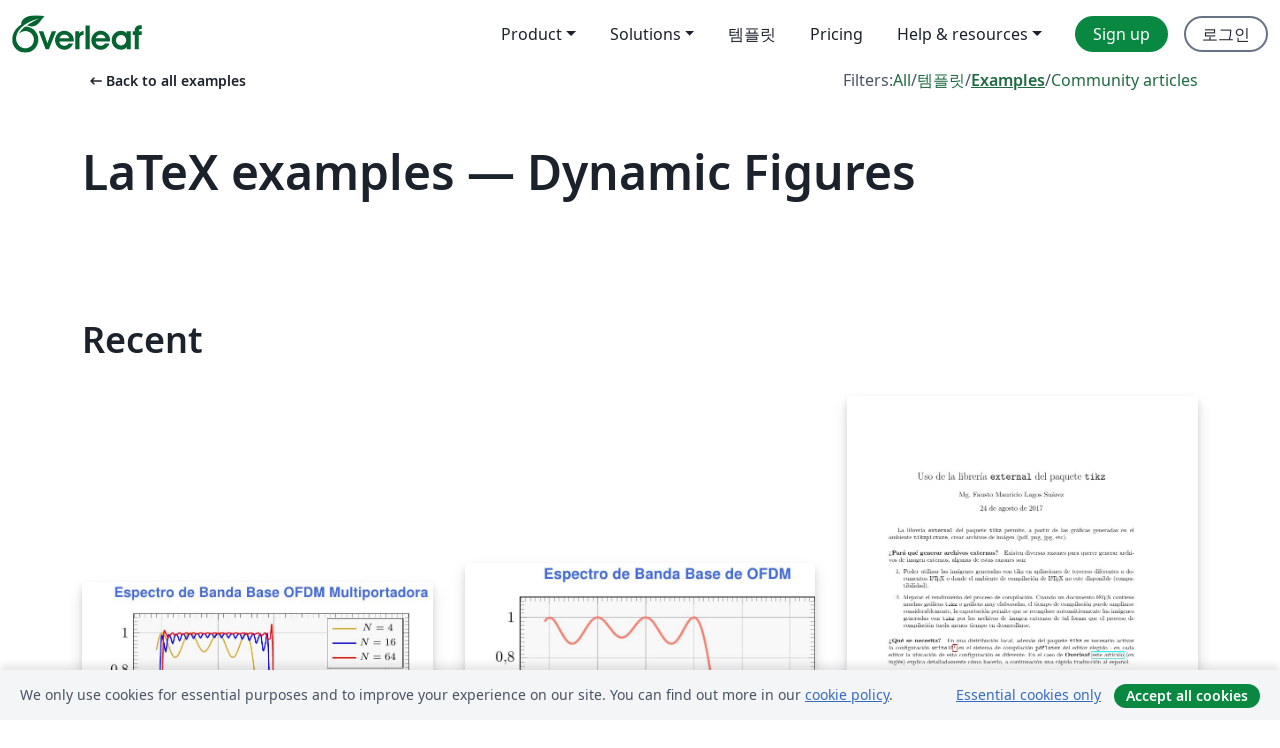

--- FILE ---
content_type: text/html; charset=utf-8
request_url: https://ko.overleaf.com/latex/examples/tagged/dynamic-figures/page/7
body_size: 16106
content:
<!DOCTYPE html><html lang="ko"><head><title translate="no">Examples - Equations, Formatting, TikZ, Packages and More - Overleaf, 온라인 LaTex 편집기</title><meta name="twitter:title" content="Examples - Equations, Formatting, TikZ, Packages and More"><meta name="og:title" content="Examples - Equations, Formatting, TikZ, Packages and More"><meta name="description" content="Produce beautiful documents starting from our gallery of LaTeX templates for journals, conferences, theses, reports, CVs and much more."><meta itemprop="description" content="Produce beautiful documents starting from our gallery of LaTeX templates for journals, conferences, theses, reports, CVs and much more."><meta itemprop="image" content="https://cdn.overleaf.com/img/ol-brand/overleaf_og_logo.png"><meta name="image" content="https://cdn.overleaf.com/img/ol-brand/overleaf_og_logo.png"><meta itemprop="name" content="Overleaf, the Online LaTeX Editor"><meta name="twitter:card" content="summary"><meta name="twitter:site" content="@overleaf"><meta name="twitter:description" content="사용하기 쉬운 온라인 LaTex 편집기. 설치 필요없음. 실시간 협업. 버전 관리. 수백 개의 LaTex 템플릿. 그리고 그 이상."><meta name="twitter:image" content="https://cdn.overleaf.com/img/ol-brand/overleaf_og_logo.png"><meta property="fb:app_id" content="400474170024644"><meta property="og:description" content="사용하기 쉬운 온라인 LaTex 편집기. 설치 필요없음. 실시간 협업. 버전 관리. 수백 개의 LaTex 템플릿. 그리고 그 이상."><meta property="og:image" content="https://cdn.overleaf.com/img/ol-brand/overleaf_og_logo.png"><meta property="og:type" content="website"><meta name="viewport" content="width=device-width, initial-scale=1.0, user-scalable=yes"><link rel="icon" sizes="32x32" href="https://cdn.overleaf.com/favicon-32x32.png"><link rel="icon" sizes="16x16" href="https://cdn.overleaf.com/favicon-16x16.png"><link rel="icon" href="https://cdn.overleaf.com/favicon.svg" type="image/svg+xml"><link rel="apple-touch-icon" href="https://cdn.overleaf.com/apple-touch-icon.png"><link rel="mask-icon" href="https://cdn.overleaf.com/mask-favicon.svg" color="#046530"><link rel="canonical" href="https://ko.overleaf.com/latex/examples/tagged/dynamic-figures/page/7"><link rel="manifest" href="https://cdn.overleaf.com/web.sitemanifest"><link rel="stylesheet" href="https://cdn.overleaf.com/stylesheets/main-style-30a2ebb2f57aa239e365.css" id="main-stylesheet"><link rel="alternate" href="https://www.overleaf.com/latex/examples/tagged/dynamic-figures/page/7" hreflang="en"><link rel="alternate" href="https://cs.overleaf.com/latex/examples/tagged/dynamic-figures/page/7" hreflang="cs"><link rel="alternate" href="https://es.overleaf.com/latex/examples/tagged/dynamic-figures/page/7" hreflang="es"><link rel="alternate" href="https://pt.overleaf.com/latex/examples/tagged/dynamic-figures/page/7" hreflang="pt"><link rel="alternate" href="https://fr.overleaf.com/latex/examples/tagged/dynamic-figures/page/7" hreflang="fr"><link rel="alternate" href="https://de.overleaf.com/latex/examples/tagged/dynamic-figures/page/7" hreflang="de"><link rel="alternate" href="https://sv.overleaf.com/latex/examples/tagged/dynamic-figures/page/7" hreflang="sv"><link rel="alternate" href="https://tr.overleaf.com/latex/examples/tagged/dynamic-figures/page/7" hreflang="tr"><link rel="alternate" href="https://it.overleaf.com/latex/examples/tagged/dynamic-figures/page/7" hreflang="it"><link rel="alternate" href="https://cn.overleaf.com/latex/examples/tagged/dynamic-figures/page/7" hreflang="zh-CN"><link rel="alternate" href="https://no.overleaf.com/latex/examples/tagged/dynamic-figures/page/7" hreflang="no"><link rel="alternate" href="https://ru.overleaf.com/latex/examples/tagged/dynamic-figures/page/7" hreflang="ru"><link rel="alternate" href="https://da.overleaf.com/latex/examples/tagged/dynamic-figures/page/7" hreflang="da"><link rel="alternate" href="https://ko.overleaf.com/latex/examples/tagged/dynamic-figures/page/7" hreflang="ko"><link rel="alternate" href="https://ja.overleaf.com/latex/examples/tagged/dynamic-figures/page/7" hreflang="ja"><link rel="preload" href="https://cdn.overleaf.com/js/ko-json-39f861b46ea4e16387e6.js" as="script" nonce="wrpEoYbZ8F/f7aJeYFJlmA=="><script type="text/javascript" nonce="wrpEoYbZ8F/f7aJeYFJlmA==" id="ga-loader" data-ga-token="UA-112092690-1" data-ga-token-v4="G-RV4YBCCCWJ" data-cookie-domain=".overleaf.com" data-session-analytics-id="4549b5c5-4141-4967-993a-330e3a91f8c2">var gaSettings = document.querySelector('#ga-loader').dataset;
var gaid = gaSettings.gaTokenV4;
var gaToken = gaSettings.gaToken;
var cookieDomain = gaSettings.cookieDomain;
var sessionAnalyticsId = gaSettings.sessionAnalyticsId;
if(gaid) {
    var additionalGaConfig = sessionAnalyticsId ? { 'user_id': sessionAnalyticsId } : {};
    window.dataLayer = window.dataLayer || [];
    function gtag(){
        dataLayer.push(arguments);
    }
    gtag('js', new Date());
    gtag('config', gaid, { 'anonymize_ip': true, ...additionalGaConfig });
}
if (gaToken) {
    window.ga = window.ga || function () {
        (window.ga.q = window.ga.q || []).push(arguments);
    }, window.ga.l = 1 * new Date();
}
var loadGA = window.olLoadGA = function() {
    if (gaid) {
        var s = document.createElement('script');
        s.setAttribute('async', 'async');
        s.setAttribute('src', 'https://www.googletagmanager.com/gtag/js?id=' + gaid);
        document.querySelector('head').append(s);
    } 
    if (gaToken) {
        (function(i,s,o,g,r,a,m){i['GoogleAnalyticsObject']=r;i[r]=i[r]||function(){
        (i[r].q=i[r].q||[]).push(arguments)},i[r].l=1*new Date();a=s.createElement(o),
        m=s.getElementsByTagName(o)[0];a.async=1;a.src=g;m.parentNode.insertBefore(a,m)
        })(window,document,'script','//www.google-analytics.com/analytics.js','ga');
        ga('create', gaToken, cookieDomain.replace(/^\./, ""));
        ga('set', 'anonymizeIp', true);
        if (sessionAnalyticsId) {
            ga('set', 'userId', sessionAnalyticsId);
        }
        ga('send', 'pageview');
    }
};
// Check if consent given (features/cookie-banner)
var oaCookie = document.cookie.split('; ').find(function(cookie) {
    return cookie.startsWith('oa=');
});
if(oaCookie) {
    var oaCookieValue = oaCookie.split('=')[1];
    if(oaCookieValue === '1') {
        loadGA();
    }
}
</script><meta name="ol-csrfToken" content="xAqtmffY-ppV1LT0zkcm7nAruc4eKBpKItVY"><meta name="ol-baseAssetPath" content="https://cdn.overleaf.com/"><meta name="ol-mathJaxPath" content="/js/libs/mathjax-3.2.2/es5/tex-svg-full.js"><meta name="ol-dictionariesRoot" content="/js/dictionaries/0.0.3/"><meta name="ol-usersEmail" content=""><meta name="ol-ab" data-type="json" content="{}"><meta name="ol-user_id"><meta name="ol-i18n" data-type="json" content="{&quot;currentLangCode&quot;:&quot;ko&quot;}"><meta name="ol-ExposedSettings" data-type="json" content="{&quot;isOverleaf&quot;:true,&quot;appName&quot;:&quot;Overleaf&quot;,&quot;adminEmail&quot;:&quot;support@overleaf.com&quot;,&quot;dropboxAppName&quot;:&quot;Overleaf&quot;,&quot;ieeeBrandId&quot;:15,&quot;hasAffiliationsFeature&quot;:true,&quot;hasSamlFeature&quot;:true,&quot;samlInitPath&quot;:&quot;/saml/ukamf/init&quot;,&quot;hasLinkUrlFeature&quot;:true,&quot;hasLinkedProjectFileFeature&quot;:true,&quot;hasLinkedProjectOutputFileFeature&quot;:true,&quot;siteUrl&quot;:&quot;https://www.overleaf.com&quot;,&quot;emailConfirmationDisabled&quot;:false,&quot;maxEntitiesPerProject&quot;:2000,&quot;maxUploadSize&quot;:52428800,&quot;projectUploadTimeout&quot;:120000,&quot;recaptchaSiteKey&quot;:&quot;6LebiTwUAAAAAMuPyjA4pDA4jxPxPe2K9_ndL74Q&quot;,&quot;recaptchaDisabled&quot;:{&quot;invite&quot;:true,&quot;login&quot;:false,&quot;passwordReset&quot;:false,&quot;register&quot;:false,&quot;addEmail&quot;:false},&quot;textExtensions&quot;:[&quot;tex&quot;,&quot;latex&quot;,&quot;sty&quot;,&quot;cls&quot;,&quot;bst&quot;,&quot;bib&quot;,&quot;bibtex&quot;,&quot;txt&quot;,&quot;tikz&quot;,&quot;mtx&quot;,&quot;rtex&quot;,&quot;md&quot;,&quot;asy&quot;,&quot;lbx&quot;,&quot;bbx&quot;,&quot;cbx&quot;,&quot;m&quot;,&quot;lco&quot;,&quot;dtx&quot;,&quot;ins&quot;,&quot;ist&quot;,&quot;def&quot;,&quot;clo&quot;,&quot;ldf&quot;,&quot;rmd&quot;,&quot;lua&quot;,&quot;gv&quot;,&quot;mf&quot;,&quot;yml&quot;,&quot;yaml&quot;,&quot;lhs&quot;,&quot;mk&quot;,&quot;xmpdata&quot;,&quot;cfg&quot;,&quot;rnw&quot;,&quot;ltx&quot;,&quot;inc&quot;],&quot;editableFilenames&quot;:[&quot;latexmkrc&quot;,&quot;.latexmkrc&quot;,&quot;makefile&quot;,&quot;gnumakefile&quot;],&quot;validRootDocExtensions&quot;:[&quot;tex&quot;,&quot;Rtex&quot;,&quot;ltx&quot;,&quot;Rnw&quot;],&quot;fileIgnorePattern&quot;:&quot;**/{{__MACOSX,.git,.texpadtmp,.R}{,/**},.!(latexmkrc),*.{dvi,aux,log,toc,out,pdfsync,synctex,synctex(busy),fdb_latexmk,fls,nlo,ind,glo,gls,glg,bbl,blg,doc,docx,gz,swp}}&quot;,&quot;sentryAllowedOriginRegex&quot;:&quot;^(https://[a-z]+\\\\.overleaf.com|https://cdn.overleaf.com|https://compiles.overleafusercontent.com)/&quot;,&quot;sentryDsn&quot;:&quot;https://4f0989f11cb54142a5c3d98b421b930a@app.getsentry.com/34706&quot;,&quot;sentryEnvironment&quot;:&quot;production&quot;,&quot;sentryRelease&quot;:&quot;c9122b26d58faf97405a8fd0c0eeb4aa8ff55779&quot;,&quot;hotjarId&quot;:&quot;5148484&quot;,&quot;hotjarVersion&quot;:&quot;6&quot;,&quot;enableSubscriptions&quot;:true,&quot;gaToken&quot;:&quot;UA-112092690-1&quot;,&quot;gaTokenV4&quot;:&quot;G-RV4YBCCCWJ&quot;,&quot;propensityId&quot;:&quot;propensity-001384&quot;,&quot;cookieDomain&quot;:&quot;.overleaf.com&quot;,&quot;templateLinks&quot;:[{&quot;name&quot;:&quot;Journal articles&quot;,&quot;url&quot;:&quot;/gallery/tagged/academic-journal&quot;,&quot;trackingKey&quot;:&quot;academic-journal&quot;},{&quot;name&quot;:&quot;Books&quot;,&quot;url&quot;:&quot;/gallery/tagged/book&quot;,&quot;trackingKey&quot;:&quot;book&quot;},{&quot;name&quot;:&quot;Formal letters&quot;,&quot;url&quot;:&quot;/gallery/tagged/formal-letter&quot;,&quot;trackingKey&quot;:&quot;formal-letter&quot;},{&quot;name&quot;:&quot;Assignments&quot;,&quot;url&quot;:&quot;/gallery/tagged/homework&quot;,&quot;trackingKey&quot;:&quot;homework-assignment&quot;},{&quot;name&quot;:&quot;Posters&quot;,&quot;url&quot;:&quot;/gallery/tagged/poster&quot;,&quot;trackingKey&quot;:&quot;poster&quot;},{&quot;name&quot;:&quot;Presentations&quot;,&quot;url&quot;:&quot;/gallery/tagged/presentation&quot;,&quot;trackingKey&quot;:&quot;presentation&quot;},{&quot;name&quot;:&quot;Reports&quot;,&quot;url&quot;:&quot;/gallery/tagged/report&quot;,&quot;trackingKey&quot;:&quot;lab-report&quot;},{&quot;name&quot;:&quot;CVs and résumés&quot;,&quot;url&quot;:&quot;/gallery/tagged/cv&quot;,&quot;trackingKey&quot;:&quot;cv&quot;},{&quot;name&quot;:&quot;Theses&quot;,&quot;url&quot;:&quot;/gallery/tagged/thesis&quot;,&quot;trackingKey&quot;:&quot;thesis&quot;},{&quot;name&quot;:&quot;view_all&quot;,&quot;url&quot;:&quot;/latex/templates&quot;,&quot;trackingKey&quot;:&quot;view-all&quot;}],&quot;labsEnabled&quot;:true,&quot;wikiEnabled&quot;:true,&quot;templatesEnabled&quot;:true,&quot;cioWriteKey&quot;:&quot;2530db5896ec00db632a&quot;,&quot;cioSiteId&quot;:&quot;6420c27bb72163938e7d&quot;}"><meta name="ol-splitTestVariants" data-type="json" content="{&quot;hotjar-marketing&quot;:&quot;default&quot;}"><meta name="ol-splitTestInfo" data-type="json" content="{&quot;hotjar-marketing&quot;:{&quot;phase&quot;:&quot;release&quot;,&quot;badgeInfo&quot;:{&quot;tooltipText&quot;:&quot;&quot;,&quot;url&quot;:&quot;&quot;}}}"><meta name="ol-algolia" data-type="json" content="{&quot;appId&quot;:&quot;SK53GL4JLY&quot;,&quot;apiKey&quot;:&quot;9ac63d917afab223adbd2cd09ad0eb17&quot;,&quot;indexes&quot;:{&quot;wiki&quot;:&quot;learn-wiki&quot;,&quot;gallery&quot;:&quot;gallery-production&quot;}}"><meta name="ol-isManagedAccount" data-type="boolean"><meta name="ol-shouldLoadHotjar" data-type="boolean"><meta name="ol-galleryTagName" data-type="string" content="dynamic-figures"></head><body class="website-redesign" data-theme="default"><a class="skip-to-content" href="#main-content">Skip to content</a><nav class="navbar navbar-default navbar-main navbar-expand-lg website-redesign-navbar" aria-label="Primary"><div class="container-fluid navbar-container"><div class="navbar-header"><a class="navbar-brand" href="/" aria-label="Overleaf"><div class="navbar-logo"></div></a></div><button class="navbar-toggler collapsed" id="navbar-toggle-btn" type="button" data-bs-toggle="collapse" data-bs-target="#navbar-main-collapse" aria-controls="navbar-main-collapse" aria-expanded="false" aria-label="Toggle 네비게이션"><span class="material-symbols" aria-hidden="true" translate="no">menu</span></button><div class="navbar-collapse collapse" id="navbar-main-collapse"><ul class="nav navbar-nav navbar-right ms-auto" role="menubar"><!-- loop over header_extras--><li class="dropdown subdued" role="none"><button class="dropdown-toggle" aria-haspopup="true" aria-expanded="false" data-bs-toggle="dropdown" role="menuitem" event-tracking="menu-expand" event-tracking-mb="true" event-tracking-trigger="click" event-segmentation="{&quot;item&quot;:&quot;product&quot;,&quot;location&quot;:&quot;top-menu&quot;}">Product</button><ul class="dropdown-menu dropdown-menu-end" role="menu"><li role="none"><a class="dropdown-item" role="menuitem" href="/about/features-overview" event-tracking="menu-click" event-tracking-mb="true" event-tracking-trigger="click" event-segmentation='{"item":"premium-features","location":"top-menu"}'>기능</a></li><li role="none"><a class="dropdown-item" role="menuitem" href="/about/ai-features" event-tracking="menu-click" event-tracking-mb="true" event-tracking-trigger="click" event-segmentation='{"item":"ai-features","location":"top-menu"}'>AI</a></li></ul></li><li class="dropdown subdued" role="none"><button class="dropdown-toggle" aria-haspopup="true" aria-expanded="false" data-bs-toggle="dropdown" role="menuitem" event-tracking="menu-expand" event-tracking-mb="true" event-tracking-trigger="click" event-segmentation="{&quot;item&quot;:&quot;solutions&quot;,&quot;location&quot;:&quot;top-menu&quot;}">Solutions</button><ul class="dropdown-menu dropdown-menu-end" role="menu"><li role="none"><a class="dropdown-item" role="menuitem" href="/for/enterprises" event-tracking="menu-click" event-tracking-mb="true" event-tracking-trigger="click" event-segmentation='{"item":"enterprises","location":"top-menu"}'>For business</a></li><li role="none"><a class="dropdown-item" role="menuitem" href="/for/universities" event-tracking="menu-click" event-tracking-mb="true" event-tracking-trigger="click" event-segmentation='{"item":"universities","location":"top-menu"}'>For universities</a></li><li role="none"><a class="dropdown-item" role="menuitem" href="/for/government" event-tracking="menu-click" event-tracking-mb="true" event-tracking-trigger="click" event-segmentation='{"item":"government","location":"top-menu"}'>For government</a></li><li role="none"><a class="dropdown-item" role="menuitem" href="/for/publishers" event-tracking="menu-click" event-tracking-mb="true" event-tracking-trigger="click" event-segmentation='{"item":"publishers","location":"top-menu"}'>For publishers</a></li><li role="none"><a class="dropdown-item" role="menuitem" href="/about/customer-stories" event-tracking="menu-click" event-tracking-mb="true" event-tracking-trigger="click" event-segmentation='{"item":"customer-stories","location":"top-menu"}'>Customer stories</a></li></ul></li><li class="subdued" role="none"><a class="nav-link subdued" role="menuitem" href="/latex/templates" event-tracking="menu-click" event-tracking-mb="true" event-tracking-trigger="click" event-segmentation='{"item":"templates","location":"top-menu"}'>템플릿</a></li><li class="subdued" role="none"><a class="nav-link subdued" role="menuitem" href="/user/subscription/plans" event-tracking="menu-click" event-tracking-mb="true" event-tracking-trigger="click" event-segmentation='{"item":"pricing","location":"top-menu"}'>Pricing</a></li><li class="dropdown subdued nav-item-help" role="none"><button class="dropdown-toggle" aria-haspopup="true" aria-expanded="false" data-bs-toggle="dropdown" role="menuitem" event-tracking="menu-expand" event-tracking-mb="true" event-tracking-trigger="click" event-segmentation="{&quot;item&quot;:&quot;help-and-resources&quot;,&quot;location&quot;:&quot;top-menu&quot;}">Help & resources</button><ul class="dropdown-menu dropdown-menu-end" role="menu"><li role="none"><a class="dropdown-item" role="menuitem" href="/learn" event-tracking="menu-click" event-tracking-mb="true" event-tracking-trigger="click" event-segmentation='{"item":"learn","location":"top-menu"}'>참고 문서</a></li><li role="none"><a class="dropdown-item" role="menuitem" href="/for/community/resources" event-tracking="menu-click" event-tracking-mb="true" event-tracking-trigger="click" event-segmentation='{"item":"help-guides","location":"top-menu"}'>Help guides</a></li><li role="none"><a class="dropdown-item" role="menuitem" href="/about/why-latex" event-tracking="menu-click" event-tracking-mb="true" event-tracking-trigger="click" event-segmentation='{"item":"why-latex","location":"top-menu"}'>Why LaTeX?</a></li><li role="none"><a class="dropdown-item" role="menuitem" href="/blog" event-tracking="menu-click" event-tracking-mb="true" event-tracking-trigger="click" event-segmentation='{"item":"blog","location":"top-menu"}'>블로그</a></li><li role="none"><a class="dropdown-item" role="menuitem" data-ol-open-contact-form-modal="contact-us" data-bs-target="#contactUsModal" href data-bs-toggle="modal" event-tracking="menu-click" event-tracking-mb="true" event-tracking-trigger="click" event-segmentation='{"item":"contact","location":"top-menu"}'><span>문의하기</span></a></li></ul></li><!-- logged out--><!-- register link--><li class="primary" role="none"><a class="nav-link" role="menuitem" href="/register" event-tracking="menu-click" event-tracking-action="clicked" event-tracking-trigger="click" event-tracking-mb="true" event-segmentation='{"page":"/latex/examples/tagged/dynamic-figures/page/7","item":"register","location":"top-menu"}'>Sign up</a></li><!-- login link--><li role="none"><a class="nav-link" role="menuitem" href="/login" event-tracking="menu-click" event-tracking-action="clicked" event-tracking-trigger="click" event-tracking-mb="true" event-segmentation='{"page":"/latex/examples/tagged/dynamic-figures/page/7","item":"login","location":"top-menu"}'>로그인</a></li><!-- projects link and account menu--></ul></div></div></nav><main class="gallery gallery-tagged content content-page" id="main-content"><div class="container"><div class="tagged-header-container"><div class="row"><div class="col-xl-6 col-lg-5"><a class="previous-page-link" href="/latex/examples"><span class="material-symbols material-symbols-rounded" aria-hidden="true" translate="no">arrow_left_alt</span>Back to all examples</a></div><div class="col-xl-6 col-lg-7"><div class="gallery-filters"><span>Filters:</span><a href="/gallery/tagged/dynamic-figures">All</a><span aria-hidden="true">/</span><a href="/latex/templates/tagged/dynamic-figures">템플릿</a><span aria-hidden="true">/</span><a class="active" href="/latex/examples/tagged/dynamic-figures">Examples</a><span aria-hidden="true">/</span><a href="/articles/tagged/dynamic-figures">Community articles</a></div></div><div class="col-md-12"><h1 class="gallery-title">LaTeX examples — Dynamic Figures</h1></div></div><div class="row"><div class="col-lg-8"><p class="gallery-summary"></p></div></div></div><div class="row recent-docs"><div class="col-md-12"><h2>Recent</h2></div></div><div class="row gallery-container"><div class="gallery-thumbnail col-12 col-md-6 col-lg-4"><a href="/latex/examples/espectro-de-banda-base-ofdm-multiportadora/xhbwfnpmmhpy" event-tracking-mb="true" event-tracking="gallery-list-item-click" event-tracking-trigger="click" event-segmentation="{&quot;template&quot;:&quot;/latex/examples/espectro-de-banda-base-ofdm-multiportadora/xhbwfnpmmhpy&quot;,&quot;featuredList&quot;:false,&quot;urlSlug&quot;:&quot;espectro-de-banda-base-ofdm-multiportadora&quot;,&quot;type&quot;:&quot;example&quot;}"><div class="thumbnail"><img src="https://writelatex.s3.amazonaws.com/published_ver/8568.jpeg?X-Amz-Expires=14400&amp;X-Amz-Date=20251214T033156Z&amp;X-Amz-Algorithm=AWS4-HMAC-SHA256&amp;X-Amz-Credential=AKIAWJBOALPNFPV7PVH5/20251214/us-east-1/s3/aws4_request&amp;X-Amz-SignedHeaders=host&amp;X-Amz-Signature=e10c154103c285737fe28cdd017a76494abc1142a0882f905b71dd710ced6993" alt="Espectro de Banda Base OFDM Multiportadora"></div><span class="gallery-list-item-title"><span class="caption-title">Espectro de Banda Base OFDM Multiportadora</span><span class="badge-container"></span></span></a><div class="caption"><p class="caption-description">La siguiente codificación LaTeX corresponde al gráfico de los espectros de OFDM (Multiplexado por División en Frecuencia Ortogonal) en banda base de sistemas que tienen 4, 16 y 64 subportadoras, respectivamente, dentro de un mismo ancho de banda, basándose siempre en que las distribuciones espectrales de potencia o espectros de las portadoras individuales que llevan algún tipo de modulación digital (ASK, PSK o QAM de M-niveles) es la función sinc(x) que se define en el listado, elevada al cuadrado, lo que origina la función ofdm(x).

La &quot;Sección colores de etiquetas&quot; define los colores de las etiquetas del título del gráfico, los títulos de los ejes y el color de fondo del gráfico. En la &quot;Sección de sumas de portadoras&quot; se usa la orden \pgfplotsinvokeforeach{} en tres ocasiones para calcular la suma de todas las funciones que forma el espectro superpuesto para 4, 16 y 64 subportadoras cuyas curvas se representan en colores Goldenrod, Blue (azul) y Red (rojo). Para evitar las distorsiones de los gráficos, los límites se han cambiado desde -0.05 hasta 2. El eje horizontal representa la fracción normalizada f/(N*Rs), donde Rs es la velocidad de símbolos OFDM transmitidos y N la cantidad de portadoras, versus S(f) que representa la potencia normalizada. Esta figura se basa en la figura de la página 643, del texto &quot;Digital Modulation Techniques, Second Edition&quot;, de Fuqin Xiong, editado por Artech House, Inc.</p><div class="author-name"><div>Ramón Jaramillo</div></div></div></div><div class="gallery-thumbnail col-12 col-md-6 col-lg-4"><a href="/latex/examples/espectro-de-ofdm/xxcsbsjjtbcb" event-tracking-mb="true" event-tracking="gallery-list-item-click" event-tracking-trigger="click" event-segmentation="{&quot;template&quot;:&quot;/latex/examples/espectro-de-ofdm/xxcsbsjjtbcb&quot;,&quot;featuredList&quot;:false,&quot;urlSlug&quot;:&quot;espectro-de-ofdm&quot;,&quot;type&quot;:&quot;example&quot;}"><div class="thumbnail"><img src="https://writelatex.s3.amazonaws.com/published_ver/8567.jpeg?X-Amz-Expires=14400&amp;X-Amz-Date=20251214T033156Z&amp;X-Amz-Algorithm=AWS4-HMAC-SHA256&amp;X-Amz-Credential=AKIAWJBOALPNFPV7PVH5/20251214/us-east-1/s3/aws4_request&amp;X-Amz-SignedHeaders=host&amp;X-Amz-Signature=6df5a4c7be4779203b2fb9f1040c5b119c5c5347dd903600536b7aeb4615f771" alt="Espectro de OFDM"></div><span class="gallery-list-item-title"><span class="caption-title">Espectro de OFDM</span><span class="badge-container"></span></span></a><div class="caption"><p class="caption-description">La rutina que les presento, muestra el gráfico real de la distribución de potencia espectral o, simplemente, espectro en potencia, de una señal en banda base de OFDM (Orthogonal Frequency Division Multiplexing, Multiplexado por división de frecuencias ortogonales) que consiste en la suma de 4 señales senoidales portadoras moduladas en algún tipo de técnica digital como ASK, PSK, QAM o cualquiera de sus variantes (de M niveles todas ellas). El espectro de cada señal portadora es la función sinc(x), que se define en el listado, elevada al cuadrado, de la que proviene la función ofdm(x) también definida allí. Esta rutina corrige el ejemplo titulado &quot;Espectro de OFDM&quot; (publicado en https://www.overleaf.com/articles/espectro-de-ofdm/xxcsbsjjtbcb)

En la &quot;Sección de sumas de portadoras&quot; se usa la orden \pgfplotsinvokeforeach{0,...,3} para calcular la suma de los espectros de las 4 portadoras moduladas. Para evitar las distorsiones de los gráficos, los límites se han cambiado desde -0.1 hasta 5. La curva en color &quot;Salmon&quot;, representa la suma de todos los espectros individuales. El eje horizontal representa la fracción f/Rs, donde Rs es la velocidad de símbolos OFDM transmitidos versus S(f) que representa la potencia normalizada al valor de 1. El gráfico está basado en el mostrado en la página 642 del texto &quot;Digital Modulation Techniques, 2nd Edition&quot; de la editorial Artech House, Inc. de Fuqin Xiong.</p><div class="author-name"><div>Ramón Jaramillo</div></div></div></div><div class="gallery-thumbnail col-12 col-md-6 col-lg-4"><a href="/latex/examples/exportar-figuras-tikz-a-imagenes/wvzqjphzpmbj" event-tracking-mb="true" event-tracking="gallery-list-item-click" event-tracking-trigger="click" event-segmentation="{&quot;template&quot;:&quot;/latex/examples/exportar-figuras-tikz-a-imagenes/wvzqjphzpmbj&quot;,&quot;featuredList&quot;:false,&quot;urlSlug&quot;:&quot;exportar-figuras-tikz-a-imagenes&quot;,&quot;type&quot;:&quot;example&quot;}"><div class="thumbnail"><img src="https://writelatex.s3.amazonaws.com/published_ver/6502.jpeg?X-Amz-Expires=14400&amp;X-Amz-Date=20251214T033156Z&amp;X-Amz-Algorithm=AWS4-HMAC-SHA256&amp;X-Amz-Credential=AKIAWJBOALPNFPV7PVH5/20251214/us-east-1/s3/aws4_request&amp;X-Amz-SignedHeaders=host&amp;X-Amz-Signature=bf141271c192e2535a7c65fa52df9e6b2d77aaba136bd5d30193e47af970244a" alt="Exportar figuras tikz a imágenes"></div><span class="gallery-list-item-title"><span class="caption-title">Exportar figuras tikz a imágenes</span><span class="badge-container"></span></span></a><div class="caption"><p class="caption-description">
Este es un ejemplo de cómo utilizar la librería external del paquete
tikz para generar archivos de imagen con las gráficas desarrolladas en
el ambiente tikzpicture, en Overleaf</p><div class="author-name"><div>Fausto Mauricio Lagos Suárez</div></div></div></div><div class="gallery-thumbnail col-12 col-md-6 col-lg-4"><a href="/latex/examples/an-example-of-gantt-chart-in-overleaf/xzbbbcfwdxhz" event-tracking-mb="true" event-tracking="gallery-list-item-click" event-tracking-trigger="click" event-segmentation="{&quot;template&quot;:&quot;/latex/examples/an-example-of-gantt-chart-in-overleaf/xzbbbcfwdxhz&quot;,&quot;featuredList&quot;:false,&quot;urlSlug&quot;:&quot;an-example-of-gantt-chart-in-overleaf&quot;,&quot;type&quot;:&quot;example&quot;}"><div class="thumbnail"><img src="https://writelatex.s3.amazonaws.com/published_ver/5079.jpeg?X-Amz-Expires=14400&amp;X-Amz-Date=20251214T033156Z&amp;X-Amz-Algorithm=AWS4-HMAC-SHA256&amp;X-Amz-Credential=AKIAWJBOALPNFPV7PVH5/20251214/us-east-1/s3/aws4_request&amp;X-Amz-SignedHeaders=host&amp;X-Amz-Signature=0a025902ac9143e4f5e2674ec503eadd50e822deaa04868454d79f4423601c35" alt="An example of Gantt Chart in Overleaf"></div><span class="gallery-list-item-title"><span class="caption-title">An example of Gantt Chart in Overleaf</span><span class="badge-container"></span></span></a><div class="caption"><p class="caption-description">This is a direct copy of the codes in section 2.9 of the pgfgantt package
documentation (See page 45) 
except the color setting. 

Alone with this one, 
this  examples shows how to make Gantt charts for project planning in LaTeX with the pgfgantt package. They are from the package documentation. The pgfgantt package provides many useful macros for generating the calendar for the Gantt chart for either absolute or relative dates. It also provides macros for grouping and linking tasks, and for full control over the styling of the chart.</p><div class="author-name"><div>Wangyan Li</div></div></div></div><div class="gallery-thumbnail col-12 col-md-6 col-lg-4"><a href="/latex/examples/bandera-de-burundi/gxdyydnvnvbr" event-tracking-mb="true" event-tracking="gallery-list-item-click" event-tracking-trigger="click" event-segmentation="{&quot;template&quot;:&quot;/latex/examples/bandera-de-burundi/gxdyydnvnvbr&quot;,&quot;featuredList&quot;:false,&quot;urlSlug&quot;:&quot;bandera-de-burundi&quot;,&quot;type&quot;:&quot;example&quot;}"><div class="thumbnail"><img src="https://writelatex.s3.amazonaws.com/published_ver/4867.jpeg?X-Amz-Expires=14400&amp;X-Amz-Date=20251214T033156Z&amp;X-Amz-Algorithm=AWS4-HMAC-SHA256&amp;X-Amz-Credential=AKIAWJBOALPNFPV7PVH5/20251214/us-east-1/s3/aws4_request&amp;X-Amz-SignedHeaders=host&amp;X-Amz-Signature=65fa714c537f9a6328d4328eac1c80df17f39fd815a7157513dca07f19d0b254" alt="Bandera de Burundi"></div><span class="gallery-list-item-title"><span class="caption-title">Bandera de Burundi</span><span class="badge-container"></span></span></a><div class="caption"><p class="caption-description">La bandera actual de Burundi fue adoptada el 28 de junio de 1967, luego de independizarse de Bélgica el día 1 de julio de 1962. Su diseño consiste en una Cruz de San Andrés en &quot;X&quot; que divide un fondo de cuatro triángulos en verde y rojo, colores que dominan en las tres estrellas centrales inscritas en un círculo blanco.

La relación alto/ancho de la bandera fue de 2 a 3 hasta el día 27 de septiembre de 1982 cuando cambió a 3 a 5. La hoja de construcción de la bandera y sus colores se han tomado de la página http://vexilla-mundi.com/burundi_flag.html.</p><div class="author-name"><div>Ramón</div></div></div></div><div class="gallery-thumbnail col-12 col-md-6 col-lg-4"><a href="/latex/examples/bandera-de-azerbaijan/qttmqpmhdjgp" event-tracking-mb="true" event-tracking="gallery-list-item-click" event-tracking-trigger="click" event-segmentation="{&quot;template&quot;:&quot;/latex/examples/bandera-de-azerbaijan/qttmqpmhdjgp&quot;,&quot;featuredList&quot;:false,&quot;urlSlug&quot;:&quot;bandera-de-azerbaijan&quot;,&quot;type&quot;:&quot;example&quot;}"><div class="thumbnail"><img src="https://writelatex.s3.amazonaws.com/published_ver/4863.jpeg?X-Amz-Expires=14400&amp;X-Amz-Date=20251214T033156Z&amp;X-Amz-Algorithm=AWS4-HMAC-SHA256&amp;X-Amz-Credential=AKIAWJBOALPNFPV7PVH5/20251214/us-east-1/s3/aws4_request&amp;X-Amz-SignedHeaders=host&amp;X-Amz-Signature=86159adf6e34452088a16313aaba516b294c7f6bb6bbfc40aff24052f3ea3735" alt="Bandera de Azerbaiján"></div><span class="gallery-list-item-title"><span class="caption-title">Bandera de Azerbaiján</span><span class="badge-container"></span></span></a><div class="caption"><p class="caption-description">La bandera de Azerbaiján fue adoptada el 9 de noviembre de 1918 y se usó hasta 1920 cuando el país se hizo integrante de la Unión Soviética. El 5 de noviembre de 1991 después de que el país volvió a ser independiente, esta bandera volvió a ser usada con algunas variantes. 

El diseño de la bandera se basa en la norma AZS 001-2006 publicada en el año 2006 por el Comité Estatal de Estandarización, Metrología y Patentes, basándose en el decreto del año 2004 acerca de las reglas de uso de la bandera. Los colores fueron actualizados en el año 2013 en la escala comercial Pantone y el modelo de color RGB y son los usados en este diseño en TikZ. Los nombres de los colores provienen de la página http://www.htmlcsscolor.com y la &quot;hoja de construcción&quot; se encuentra en la página http://vexilla-mundi.com/azerbaijan_flag.html.</p><div class="author-name"><div>Ramón</div></div></div></div><div class="gallery-thumbnail col-12 col-md-6 col-lg-4"><a href="/latex/examples/bandera-de-tunez/jsyqpnkbjjmv" event-tracking-mb="true" event-tracking="gallery-list-item-click" event-tracking-trigger="click" event-segmentation="{&quot;template&quot;:&quot;/latex/examples/bandera-de-tunez/jsyqpnkbjjmv&quot;,&quot;featuredList&quot;:false,&quot;urlSlug&quot;:&quot;bandera-de-tunez&quot;,&quot;type&quot;:&quot;example&quot;}"><div class="thumbnail"><img src="https://writelatex.s3.amazonaws.com/published_ver/4813.jpeg?X-Amz-Expires=14400&amp;X-Amz-Date=20251214T033156Z&amp;X-Amz-Algorithm=AWS4-HMAC-SHA256&amp;X-Amz-Credential=AKIAWJBOALPNFPV7PVH5/20251214/us-east-1/s3/aws4_request&amp;X-Amz-SignedHeaders=host&amp;X-Amz-Signature=0b56524440ca41c7be08f428eabbf5b4fe381c71f37c35db4f909a8dd9f10546" alt="Bandera de Túnez"></div><span class="gallery-list-item-title"><span class="caption-title">Bandera de Túnez</span><span class="badge-container"></span></span></a><div class="caption"><p class="caption-description">La bandera de Túnez con su diseño actual fue adoptada en 1831 y dejó de usarse en 1881 al convertirse el país en colonia de Francia, situación que se revirtió en 1956 al recuperar su independencia. Su diseño actual se rige por la ley 99-56 del día 30 de junio de 1999 publicada en la página http://www.cnudst.rnrt.tn/jortsrc/1999/1999f/jo05499.pdf.

Los detalles de diseño y color de la bandera son tomados de dicha ley y de la página http://www.vexilla-mundi.com/tunisia_flag.html.</p><div class="author-name"><div>Ramón</div></div></div></div><div class="gallery-thumbnail col-12 col-md-6 col-lg-4"><a href="/latex/examples/bandera-de-venezuela/tbqwpywwmzwk" event-tracking-mb="true" event-tracking="gallery-list-item-click" event-tracking-trigger="click" event-segmentation="{&quot;template&quot;:&quot;/latex/examples/bandera-de-venezuela/tbqwpywwmzwk&quot;,&quot;featuredList&quot;:false,&quot;urlSlug&quot;:&quot;bandera-de-venezuela&quot;,&quot;type&quot;:&quot;example&quot;}"><div class="thumbnail"><img src="https://writelatex.s3.amazonaws.com/published_ver/4691.jpeg?X-Amz-Expires=14400&amp;X-Amz-Date=20251214T033156Z&amp;X-Amz-Algorithm=AWS4-HMAC-SHA256&amp;X-Amz-Credential=AKIAWJBOALPNFPV7PVH5/20251214/us-east-1/s3/aws4_request&amp;X-Amz-SignedHeaders=host&amp;X-Amz-Signature=42246d76653b99bf2d946f55116e149e1001b6104fe7d5c47cc7e7f5c88b9610" alt="Bandera de Venezuela"></div><span class="gallery-list-item-title"><span class="caption-title">Bandera de Venezuela</span><span class="badge-container"></span></span></a><div class="caption"><p class="caption-description">Esta es una imagen de la Bandera de la República Bolivariana de Venezuela, tal como fue modificada en el año 2006. Sin embargo, ya que la ley que reglamenta los símbolos patrios del año 2006 no menciona datos técnicos respecto a la bandera nacional, se usan los suministrados en la página http://www.vexilla-mundi.com/venezuela_flag.html:


 Colores, en esquema HTML: Amarillo (#F7D117), Azul (#0033AB) y Rojo (#CF142B) en franjas de idéntico ancho
 Relación Alto/Ancho: 2/3
 Tamaño (Alto/Ancho): 120/180 (sin unidades) 
 Estrellas: 8 de color blanco (#FFFFFF), con relación entre puntas internas y externas de 0.4 y 5 puntas, dispuestas en un arco centrado 4 unidades debajo de la mitad de la franja azul con radio de 36.
 Arco entre estrellas: 20°.
 Rotación variable de las estrellas: Declarada en el parámetro &quot;shape border rotate&quot; como una ecuación lineal.
</p><div class="author-name"><div>Ramón</div></div></div></div><div class="gallery-thumbnail col-12 col-md-6 col-lg-4"><a href="/latex/examples/meca-fluide/zzrzzpdzqjvb" event-tracking-mb="true" event-tracking="gallery-list-item-click" event-tracking-trigger="click" event-segmentation="{&quot;template&quot;:&quot;/latex/examples/meca-fluide/zzrzzpdzqjvb&quot;,&quot;featuredList&quot;:false,&quot;urlSlug&quot;:&quot;meca-fluide&quot;,&quot;type&quot;:&quot;example&quot;}"><div class="thumbnail"><img src="https://writelatex.s3.amazonaws.com/published_ver/4292.jpeg?X-Amz-Expires=14400&amp;X-Amz-Date=20251214T033156Z&amp;X-Amz-Algorithm=AWS4-HMAC-SHA256&amp;X-Amz-Credential=AKIAWJBOALPNFPV7PVH5/20251214/us-east-1/s3/aws4_request&amp;X-Amz-SignedHeaders=host&amp;X-Amz-Signature=92f8011a8b3bd68e398a1eefca865c0b44105e77283c11e64db1c1e2556f3a73" alt="Meca-Fluide"></div><span class="gallery-list-item-title"><span class="caption-title">Meca-Fluide</span><span class="badge-container"></span></span></a><div class="caption"><p class="caption-description">graphics meca-filude</p><div class="author-name"><div>khaled</div></div></div></div></div><nav role="navigation" aria-label="Pagination Navigation"><ul class="pagination"><li><a aria-label="Go to first page" href="/latex/examples/tagged/dynamic-figures"><span aria-hidden="true">&lt;&lt;</span>
First</a></li><li><a aria-label="Go to previous page" href="/latex/examples/tagged/dynamic-figures/page/6" rel="prev"><span aria-hidden="true">&lt;</span>
Prev</a></li><li aria-hidden="true"><span>…</span></li><li><a aria-label="Go to page 3" href="/latex/examples/tagged/dynamic-figures/page/3">3</a></li><li><a aria-label="Go to page 4" href="/latex/examples/tagged/dynamic-figures/page/4">4</a></li><li><a aria-label="Go to page 5" href="/latex/examples/tagged/dynamic-figures/page/5">5</a></li><li><a aria-label="Go to page 6" href="/latex/examples/tagged/dynamic-figures/page/6">6</a></li><li class="active"><span aria-label="Current Page, Page 7" aria-current="true">7</span></li></ul></nav><div class="row related-tags-header"><div class="col"><h2>Related Tags</h2></div></div><div class="row"><div class="col"><ul class="related-tags badge-link-list" id="related-tags"><li><a class="badge-link badge-link-light col-auto" href="/latex/examples/tagged/international-languages"><span class="badge text-dark bg-light"><span class="badge-content" data-bs-title="International Languages" data-badge-tooltip data-bs-placement="bottom">International Languages</span></span></a></li><li><a class="badge-link badge-link-light col-auto" href="/latex/examples/tagged/tikz"><span class="badge text-dark bg-light"><span class="badge-content" data-bs-title="TikZ" data-badge-tooltip data-bs-placement="bottom">TikZ</span></span></a></li><li><a class="badge-link badge-link-light col-auto" href="/latex/examples/tagged/math"><span class="badge text-dark bg-light"><span class="badge-content" data-bs-title="Math" data-badge-tooltip data-bs-placement="bottom">Math</span></span></a></li><li><a class="badge-link badge-link-light col-auto" href="/latex/examples/tagged/tufte"><span class="badge text-dark bg-light"><span class="badge-content" data-bs-title="Tufte" data-badge-tooltip data-bs-placement="bottom">Tufte</span></span></a></li><li><a class="badge-link badge-link-light col-auto" href="/latex/examples/tagged/electronics"><span class="badge text-dark bg-light"><span class="badge-content" data-bs-title="Electronics" data-badge-tooltip data-bs-placement="bottom">Electronics</span></span></a></li><li><a class="badge-link badge-link-light col-auto" href="/latex/examples/tagged/physics"><span class="badge text-dark bg-light"><span class="badge-content" data-bs-title="Physics" data-badge-tooltip data-bs-placement="bottom">Physics</span></span></a></li><li><a class="badge-link badge-link-light col-auto" href="/latex/examples/tagged/french"><span class="badge text-dark bg-light"><span class="badge-content" data-bs-title="French" data-badge-tooltip data-bs-placement="bottom">French</span></span></a></li><li><a class="badge-link badge-link-light col-auto" href="/latex/examples/tagged/getting-started"><span class="badge text-dark bg-light"><span class="badge-content" data-bs-title="Getting Started" data-badge-tooltip data-bs-placement="bottom">Getting Started</span></span></a></li><li><a class="badge-link badge-link-light col-auto" href="/latex/examples/tagged/spanish"><span class="badge text-dark bg-light"><span class="badge-content" data-bs-title="Spanish" data-badge-tooltip data-bs-placement="bottom">Spanish</span></span></a></li><li><a class="badge-link badge-link-light col-auto" href="/latex/examples/tagged/lualatex"><span class="badge text-dark bg-light"><span class="badge-content" data-bs-title="LuaLaTeX" data-badge-tooltip data-bs-placement="bottom">LuaLaTeX</span></span></a></li><li><a class="badge-link badge-link-light col-auto" href="/latex/examples/tagged/poster"><span class="badge text-dark bg-light"><span class="badge-content" data-bs-title="Posters" data-badge-tooltip data-bs-placement="bottom">Posters</span></span></a></li><li><a class="badge-link badge-link-light col-auto" href="/latex/examples/tagged/cv"><span class="badge text-dark bg-light"><span class="badge-content" data-bs-title="CVs and résumés" data-badge-tooltip data-bs-placement="bottom">CVs and résumés</span></span></a></li><li><a class="badge-link badge-link-light col-auto" href="/latex/examples/tagged/homework"><span class="badge text-dark bg-light"><span class="badge-content" data-bs-title="Assignments" data-badge-tooltip data-bs-placement="bottom">Assignments</span></span></a></li><li><a class="badge-link badge-link-light col-auto" href="/latex/examples/tagged/beamer"><span class="badge text-dark bg-light"><span class="badge-content" data-bs-title="Beamer" data-badge-tooltip data-bs-placement="bottom">Beamer</span></span></a></li><li><a class="badge-link badge-link-light col-auto" href="/latex/examples/tagged/xelatex"><span class="badge text-dark bg-light"><span class="badge-content" data-bs-title="XeLaTeX" data-badge-tooltip data-bs-placement="bottom">XeLaTeX</span></span></a></li><li><a class="badge-link badge-link-light col-auto" href="/latex/examples/tagged/charts"><span class="badge text-dark bg-light"><span class="badge-content" data-bs-title="Charts" data-badge-tooltip data-bs-placement="bottom">Charts</span></span></a></li><li><a class="badge-link badge-link-light col-auto" href="/latex/examples/tagged/presentation"><span class="badge text-dark bg-light"><span class="badge-content" data-bs-title="Presentations" data-badge-tooltip data-bs-placement="bottom">Presentations</span></span></a></li><li><a class="badge-link badge-link-light col-auto" href="/latex/examples/tagged/report"><span class="badge text-dark bg-light"><span class="badge-content" data-bs-title="Reports" data-badge-tooltip data-bs-placement="bottom">Reports</span></span></a></li><li><a class="badge-link badge-link-light col-auto" href="/latex/examples/tagged/japanese"><span class="badge text-dark bg-light"><span class="badge-content" data-bs-title="Japanese" data-badge-tooltip data-bs-placement="bottom">Japanese</span></span></a></li><li><a class="badge-link badge-link-light col-auto" href="/latex/examples/tagged/chemistry"><span class="badge text-dark bg-light"><span class="badge-content" data-bs-title="Chemistry" data-badge-tooltip data-bs-placement="bottom">Chemistry</span></span></a></li><li><a class="badge-link badge-link-light col-auto" href="/latex/examples/tagged/latexmkrc"><span class="badge text-dark bg-light"><span class="badge-content" data-bs-title="latexmkrc" data-badge-tooltip data-bs-placement="bottom">latexmkrc</span></span></a></li><li><a class="badge-link badge-link-light col-auto" href="/latex/examples/tagged/russian"><span class="badge text-dark bg-light"><span class="badge-content" data-bs-title="Russian" data-badge-tooltip data-bs-placement="bottom">Russian</span></span></a></li><li><a class="badge-link badge-link-light col-auto" href="/latex/examples/tagged/pstricks"><span class="badge text-dark bg-light"><span class="badge-content" data-bs-title="PSTricks" data-badge-tooltip data-bs-placement="bottom">PSTricks</span></span></a></li><li><a class="badge-link badge-link-light col-auto" href="/latex/examples/tagged/insignia"><span class="badge text-dark bg-light"><span class="badge-content" data-bs-title="Flags/Emblems/Insignia" data-badge-tooltip data-bs-placement="bottom">Flags/Emblems/Insignia</span></span></a></li><li><a class="badge-link badge-link-light col-auto" href="/latex/examples/tagged/unbranded-poster"><span class="badge text-dark bg-light"><span class="badge-content" data-bs-title="Posters without Logos" data-badge-tooltip data-bs-placement="bottom">Posters without Logos</span></span></a></li></ul></div></div><div class="row show-more-tags d-none" id="more-tags-container"><div class="col-auto"><button class="btn btn-sm btn-secondary" id="more-tags" aria-controls="related-tags">Show more</button></div></div><div class="row"><div class="col-12"><div class="begin-now-card"><div class="card card-pattern"><div class="card-body"><p class="dm-mono"><span class="font-size-display-xs"><span class="text-purple-bright">\begin</span><wbr><span class="text-green-bright">{</span><span>now</span><span class="text-green-bright">}</span></span></p><p>Discover why over 20 million people worldwide trust Overleaf with their work.</p><p class="card-links"><a class="btn btn-primary card-link" href="/register">Sign up for free</a><a class="btn card-link btn-secondary" href="/user/subscription/plans">Explore all plans</a></p></div></div></div></div></div></div></main><footer class="fat-footer hidden-print website-redesign-fat-footer"><div class="fat-footer-container"><div class="fat-footer-sections"><div class="footer-section" id="footer-brand"><a class="footer-brand" href="/" aria-label="Overleaf"></a></div><div class="footer-section"><h2 class="footer-section-heading">소개</h2><ul class="list-unstyled"><li><a href="/about">About us</a></li><li><a href="https://digitalscience.pinpointhq.com/">Careers</a></li><li><a href="/blog">블로그</a></li></ul></div><div class="footer-section"><h2 class="footer-section-heading">Solutions</h2><ul class="list-unstyled"><li><a href="/for/enterprises">For business</a></li><li><a href="/for/universities">For universities</a></li><li><a href="/for/government">For government</a></li><li><a href="/for/publishers">For publishers</a></li><li><a href="/about/customer-stories">Customer stories</a></li></ul></div><div class="footer-section"><h2 class="footer-section-heading">Learn</h2><ul class="list-unstyled"><li><a href="/learn/latex/Learn_LaTeX_in_30_minutes">Learn LaTeX in 30 minutes</a></li><li><a href="/latex/templates">템플릿</a></li><li><a href="/events/webinars">Webinars</a></li><li><a href="/learn/latex/Tutorials">Tutorials</a></li><li><a href="/learn/latex/Inserting_Images">How to insert images</a></li><li><a href="/learn/latex/Tables">How to create tables</a></li></ul></div><div class="footer-section"><h2 class="footer-section-heading">Pricing</h2><ul class="list-unstyled"><li><a href="/user/subscription/plans?itm_referrer=footer-for-indv">For individuals</a></li><li><a href="/user/subscription/plans?plan=group&amp;itm_referrer=footer-for-groups">For groups and organizations</a></li><li><a href="/user/subscription/plans?itm_referrer=footer-for-students#student-annual">For students</a></li></ul></div><div class="footer-section"><h2 class="footer-section-heading">Get involved</h2><ul class="list-unstyled"><li><a href="https://forms.gle/67PSpN1bLnjGCmPQ9">Let us know what you think</a></li></ul></div><div class="footer-section"><h2 class="footer-section-heading">도움말</h2><ul class="list-unstyled"><li><a href="/learn">참고 문서 </a></li><li><a href="/contact">Contact us </a></li><li><a href="https://status.overleaf.com/">Website status</a></li></ul></div></div><div class="fat-footer-base"><div class="fat-footer-base-section fat-footer-base-meta"><div class="fat-footer-base-item"><div class="fat-footer-base-copyright">© 2025 Overleaf</div><a href="/legal">Privacy and Terms</a><a href="https://www.digital-science.com/security-certifications/">Compliance</a></div><ul class="fat-footer-base-item list-unstyled fat-footer-base-language"><li class="dropdown dropup subdued language-picker" dropdown><button class="btn btn-link btn-inline-link" id="language-picker-toggle" dropdown-toggle data-ol-lang-selector-tooltip data-bs-toggle="dropdown" aria-haspopup="true" aria-expanded="false" aria-label="Select 언어" tooltip="언어" title="언어"><span class="material-symbols" aria-hidden="true" translate="no">translate</span>&nbsp;<span class="language-picker-text">한국어</span></button><ul class="dropdown-menu dropdown-menu-sm-width" role="menu" aria-labelledby="language-picker-toggle"><li class="dropdown-header">언어</li><li class="lng-option"><a class="menu-indent dropdown-item" href="https://www.overleaf.com/latex/examples/tagged/dynamic-figures/page/7" role="menuitem" aria-selected="false">English</a></li><li class="lng-option"><a class="menu-indent dropdown-item" href="https://cs.overleaf.com/latex/examples/tagged/dynamic-figures/page/7" role="menuitem" aria-selected="false">Čeština</a></li><li class="lng-option"><a class="menu-indent dropdown-item" href="https://es.overleaf.com/latex/examples/tagged/dynamic-figures/page/7" role="menuitem" aria-selected="false">Español</a></li><li class="lng-option"><a class="menu-indent dropdown-item" href="https://pt.overleaf.com/latex/examples/tagged/dynamic-figures/page/7" role="menuitem" aria-selected="false">Português</a></li><li class="lng-option"><a class="menu-indent dropdown-item" href="https://fr.overleaf.com/latex/examples/tagged/dynamic-figures/page/7" role="menuitem" aria-selected="false">Français</a></li><li class="lng-option"><a class="menu-indent dropdown-item" href="https://de.overleaf.com/latex/examples/tagged/dynamic-figures/page/7" role="menuitem" aria-selected="false">Deutsch</a></li><li class="lng-option"><a class="menu-indent dropdown-item" href="https://sv.overleaf.com/latex/examples/tagged/dynamic-figures/page/7" role="menuitem" aria-selected="false">Svenska</a></li><li class="lng-option"><a class="menu-indent dropdown-item" href="https://tr.overleaf.com/latex/examples/tagged/dynamic-figures/page/7" role="menuitem" aria-selected="false">Türkçe</a></li><li class="lng-option"><a class="menu-indent dropdown-item" href="https://it.overleaf.com/latex/examples/tagged/dynamic-figures/page/7" role="menuitem" aria-selected="false">Italiano</a></li><li class="lng-option"><a class="menu-indent dropdown-item" href="https://cn.overleaf.com/latex/examples/tagged/dynamic-figures/page/7" role="menuitem" aria-selected="false">简体中文</a></li><li class="lng-option"><a class="menu-indent dropdown-item" href="https://no.overleaf.com/latex/examples/tagged/dynamic-figures/page/7" role="menuitem" aria-selected="false">Norsk</a></li><li class="lng-option"><a class="menu-indent dropdown-item" href="https://ru.overleaf.com/latex/examples/tagged/dynamic-figures/page/7" role="menuitem" aria-selected="false">Русский</a></li><li class="lng-option"><a class="menu-indent dropdown-item" href="https://da.overleaf.com/latex/examples/tagged/dynamic-figures/page/7" role="menuitem" aria-selected="false">Dansk</a></li><li class="lng-option"><a class="menu-indent dropdown-item active" href="https://ko.overleaf.com/latex/examples/tagged/dynamic-figures/page/7" role="menuitem" aria-selected="true">한국어<span class="material-symbols dropdown-item-trailing-icon" aria-hidden="true" translate="no">check</span></a></li><li class="lng-option"><a class="menu-indent dropdown-item" href="https://ja.overleaf.com/latex/examples/tagged/dynamic-figures/page/7" role="menuitem" aria-selected="false">日本語</a></li></ul></li></ul></div><div class="fat-footer-base-section fat-footer-base-social"><div class="fat-footer-base-item"><a class="fat-footer-social x-logo" href="https://x.com/overleaf"><svg xmlns="http://www.w3.org/2000/svg" viewBox="0 0 1200 1227" height="25"><path d="M714.163 519.284L1160.89 0H1055.03L667.137 450.887L357.328 0H0L468.492 681.821L0 1226.37H105.866L515.491 750.218L842.672 1226.37H1200L714.137 519.284H714.163ZM569.165 687.828L521.697 619.934L144.011 79.6944H306.615L611.412 515.685L658.88 583.579L1055.08 1150.3H892.476L569.165 687.854V687.828Z"></path></svg><span class="visually-hidden">Overleaf on X</span></a><a class="fat-footer-social facebook-logo" href="https://www.facebook.com/overleaf.editor"><svg xmlns="http://www.w3.org/2000/svg" viewBox="0 0 666.66668 666.66717" height="25"><defs><clipPath id="a" clipPathUnits="userSpaceOnUse"><path d="M0 700h700V0H0Z"></path></clipPath></defs><g clip-path="url(#a)" transform="matrix(1.33333 0 0 -1.33333 -133.333 800)"><path class="background" d="M0 0c0 138.071-111.929 250-250 250S-500 138.071-500 0c0-117.245 80.715-215.622 189.606-242.638v166.242h-51.552V0h51.552v32.919c0 85.092 38.508 124.532 122.048 124.532 15.838 0 43.167-3.105 54.347-6.211V81.986c-5.901.621-16.149.932-28.882.932-40.993 0-56.832-15.528-56.832-55.9V0h81.659l-14.028-76.396h-67.631v-171.773C-95.927-233.218 0-127.818 0 0" fill="#0866ff" transform="translate(600 350)"></path><path class="text" d="m0 0 14.029 76.396H-67.63v27.019c0 40.372 15.838 55.899 56.831 55.899 12.733 0 22.981-.31 28.882-.931v69.253c-11.18 3.106-38.509 6.212-54.347 6.212-83.539 0-122.048-39.441-122.048-124.533V76.396h-51.552V0h51.552v-166.242a250.559 250.559 0 0 1 60.394-7.362c10.254 0 20.358.632 30.288 1.831V0Z" fill="#fff" transform="translate(447.918 273.604)"></path></g></svg><span class="visually-hidden">Overleaf on Facebook</span></a><a class="fat-footer-social linkedin-logo" href="https://www.linkedin.com/company/writelatex-limited"><svg xmlns="http://www.w3.org/2000/svg" viewBox="0 0 72 72" height="25"><g fill="none" fill-rule="evenodd"><path class="background" fill="#0B66C3" d="M8 72h56a8 8 0 0 0 8-8V8a8 8 0 0 0-8-8H8a8 8 0 0 0-8 8v56a8 8 0 0 0 8 8"></path><path class="text" fill="#FFF" d="M62 62H51.316V43.802c0-4.99-1.896-7.777-5.845-7.777-4.296 0-6.54 2.901-6.54 7.777V62H28.632V27.333H38.93v4.67s3.096-5.729 10.453-5.729c7.353 0 12.617 4.49 12.617 13.777zM16.35 22.794c-3.508 0-6.35-2.864-6.35-6.397C10 12.864 12.842 10 16.35 10c3.507 0 6.347 2.864 6.347 6.397 0 3.533-2.84 6.397-6.348 6.397ZM11.032 62h10.736V27.333H11.033V62"></path></g></svg><span class="visually-hidden">Overleaf on LinkedIn</span></a></div></div></div></div></footer><section class="cookie-banner hidden-print hidden" aria-label="Cookie banner"><div class="cookie-banner-content">We only use cookies for essential purposes and to improve your experience on our site. You can find out more in our <a href="/legal#Cookies">cookie policy</a>.</div><div class="cookie-banner-actions"><button class="btn btn-link btn-sm" type="button" data-ol-cookie-banner-set-consent="essential">Essential cookies only</button><button class="btn btn-primary btn-sm" type="button" data-ol-cookie-banner-set-consent="all">Accept all cookies</button></div></section><div class="modal fade" id="contactUsModal" tabindex="-1" aria-labelledby="contactUsModalLabel" data-ol-contact-form-modal="contact-us"><div class="modal-dialog"><form name="contactForm" data-ol-async-form data-ol-contact-form data-ol-contact-form-with-search="true" role="form" aria-label="문의하기" action="/support"><input name="inbox" type="hidden" value="support"><div class="modal-content"><div class="modal-header"><h4 class="modal-title" id="contactUsModalLabel">연락하기</h4><button class="btn-close" type="button" data-bs-dismiss="modal" aria-label="닫기"><span aria-hidden="true"></span></button></div><div class="modal-body"><div data-ol-not-sent><div class="modal-form-messages"><div class="form-messages-bottom-margin" data-ol-form-messages-new-style="" role="alert"></div><div class="notification notification-type-error" hidden data-ol-custom-form-message="error_performing_request" role="alert" aria-live="polite"><div class="notification-icon"><span class="material-symbols" aria-hidden="true" translate="no">error</span></div><div class="notification-content text-left">Something went wrong. Please try again..</div></div></div><label class="form-label" for="contact-us-email-583">이메일</label><div class="mb-3"><input class="form-control" name="email" id="contact-us-email-583" required type="email" spellcheck="false" maxlength="255" value="" data-ol-contact-form-email-input></div><div class="form-group"><label class="form-label" for="contact-us-subject-583">제목</label><div class="mb-3"><input class="form-control" name="subject" id="contact-us-subject-583" required autocomplete="off" maxlength="255"><div data-ol-search-results-wrapper hidden><ul class="dropdown-menu contact-suggestions-dropdown show" data-ol-search-results aria-role="region" aria-label="Help articles matching your subject"><li class="dropdown-header"><a href="/learn/kb" target="_blank">지식 베이스</a>를 확신하셨습니까?</li><li><hr class="dropdown-divider"></li><div data-ol-search-results-container></div></ul></div></div></div><label class="form-label" for="contact-us-sub-subject-583">What do you need help with?</label><div class="mb-3"><select class="form-select" name="subSubject" id="contact-us-sub-subject-583" required autocomplete="off"><option selected disabled>Please select…</option><option>Using LaTeX</option><option>Using the Overleaf Editor</option><option>Using Writefull</option><option>Logging in or managing your account</option><option>Managing your subscription</option><option>Using premium features</option><option>Contacting the Sales team</option><option>Other</option></select></div><label class="form-label" for="contact-us-project-url-583">관련 프로젝트 URL (선택사항)</label><div class="mb-3"><input class="form-control" name="projectUrl" id="contact-us-project-url-583"></div><label class="form-label" for="contact-us-message-583">Let us know how we can help</label><div class="mb-3"><textarea class="form-control contact-us-modal-textarea" name="message" id="contact-us-message-583" required type="text"></textarea></div><div class="mb-3 d-none"><label class="visually-hidden" for="important-message">Important message</label><input class="form-control" name="important_message" id="important-message"></div></div><div class="mt-2" data-ol-sent hidden><h5 class="message-received">Message received</h5><p>Thanks for getting in touch. Our team will get back to you by email as soon as possible.</p><p>Email:&nbsp;<span data-ol-contact-form-thank-you-email></span></p></div></div><div class="modal-footer" data-ol-not-sent><button class="btn btn-primary" type="submit" data-ol-disabled-inflight event-tracking="form-submitted-contact-us" event-tracking-mb="true" event-tracking-trigger="click" event-segmentation="{&quot;location&quot;:&quot;contact-us-form&quot;}"><span data-ol-inflight="idle">Send message</span><span hidden data-ol-inflight="pending">발신 중&hellip;</span></button></div></div></form></div></div></body><script type="text/javascript" nonce="wrpEoYbZ8F/f7aJeYFJlmA==" src="https://cdn.overleaf.com/js/runtime-2bfa3a4be8905cd69e0d.js"></script><script type="text/javascript" nonce="wrpEoYbZ8F/f7aJeYFJlmA==" src="https://cdn.overleaf.com/js/27582-de8d80035e81552e92dc.js"></script><script type="text/javascript" nonce="wrpEoYbZ8F/f7aJeYFJlmA==" src="https://cdn.overleaf.com/js/8732-61de629a6fc4a719a5e1.js"></script><script type="text/javascript" nonce="wrpEoYbZ8F/f7aJeYFJlmA==" src="https://cdn.overleaf.com/js/11229-f88489299ead995b1003.js"></script><script type="text/javascript" nonce="wrpEoYbZ8F/f7aJeYFJlmA==" src="https://cdn.overleaf.com/js/bootstrap-313ca431a55dc9d71db2.js"></script><script type="text/javascript" nonce="wrpEoYbZ8F/f7aJeYFJlmA==" src="https://cdn.overleaf.com/js/27582-de8d80035e81552e92dc.js"></script><script type="text/javascript" nonce="wrpEoYbZ8F/f7aJeYFJlmA==" src="https://cdn.overleaf.com/js/70277-3496ccabdef185176163.js"></script><script type="text/javascript" nonce="wrpEoYbZ8F/f7aJeYFJlmA==" src="https://cdn.overleaf.com/js/75079-c00b8e26c08969f00fdd.js"></script><script type="text/javascript" nonce="wrpEoYbZ8F/f7aJeYFJlmA==" src="https://cdn.overleaf.com/js/93027-f23dd543ad78285af477.js"></script><script type="text/javascript" nonce="wrpEoYbZ8F/f7aJeYFJlmA==" src="https://cdn.overleaf.com/js/65060-7ae047725b0c42f3e7c3.js"></script><script type="text/javascript" nonce="wrpEoYbZ8F/f7aJeYFJlmA==" src="https://cdn.overleaf.com/js/24686-731b5e0a16bfe66018de.js"></script><script type="text/javascript" nonce="wrpEoYbZ8F/f7aJeYFJlmA==" src="https://cdn.overleaf.com/js/99612-000be62f228c87d764b4.js"></script><script type="text/javascript" nonce="wrpEoYbZ8F/f7aJeYFJlmA==" src="https://cdn.overleaf.com/js/8732-61de629a6fc4a719a5e1.js"></script><script type="text/javascript" nonce="wrpEoYbZ8F/f7aJeYFJlmA==" src="https://cdn.overleaf.com/js/26348-924073eb13a6f9501e67.js"></script><script type="text/javascript" nonce="wrpEoYbZ8F/f7aJeYFJlmA==" src="https://cdn.overleaf.com/js/56215-8bbbe2cf23164e6294c4.js"></script><script type="text/javascript" nonce="wrpEoYbZ8F/f7aJeYFJlmA==" src="https://cdn.overleaf.com/js/22204-a9cc5e83c68d63a4e85e.js"></script><script type="text/javascript" nonce="wrpEoYbZ8F/f7aJeYFJlmA==" src="https://cdn.overleaf.com/js/47304-61d200ba111e63e2d34c.js"></script><script type="text/javascript" nonce="wrpEoYbZ8F/f7aJeYFJlmA==" src="https://cdn.overleaf.com/js/97910-1b6e982aba7a883f7a9d.js"></script><script type="text/javascript" nonce="wrpEoYbZ8F/f7aJeYFJlmA==" src="https://cdn.overleaf.com/js/84586-354bd17e13382aba4161.js"></script><script type="text/javascript" nonce="wrpEoYbZ8F/f7aJeYFJlmA==" src="https://cdn.overleaf.com/js/97519-6759d15ea9ad7f4d6c85.js"></script><script type="text/javascript" nonce="wrpEoYbZ8F/f7aJeYFJlmA==" src="https://cdn.overleaf.com/js/81920-0120c779815f6c20abc9.js"></script><script type="text/javascript" nonce="wrpEoYbZ8F/f7aJeYFJlmA==" src="https://cdn.overleaf.com/js/99420-f66284da885ccc272b79.js"></script><script type="text/javascript" nonce="wrpEoYbZ8F/f7aJeYFJlmA==" src="https://cdn.overleaf.com/js/11229-f88489299ead995b1003.js"></script><script type="text/javascript" nonce="wrpEoYbZ8F/f7aJeYFJlmA==" src="https://cdn.overleaf.com/js/77474-28d4c1a7ecee4fac1b7d.js"></script><script type="text/javascript" nonce="wrpEoYbZ8F/f7aJeYFJlmA==" src="https://cdn.overleaf.com/js/92439-51133dc82d07f1cfd8c3.js"></script><script type="text/javascript" nonce="wrpEoYbZ8F/f7aJeYFJlmA==" src="https://cdn.overleaf.com/js/771-0dda50972ffcbc8811b7.js"></script><script type="text/javascript" nonce="wrpEoYbZ8F/f7aJeYFJlmA==" src="https://cdn.overleaf.com/js/41735-7fa4bf6a02e25a4513fd.js"></script><script type="text/javascript" nonce="wrpEoYbZ8F/f7aJeYFJlmA==" src="https://cdn.overleaf.com/js/81331-ef104ada1a443273f6c2.js"></script><script type="text/javascript" nonce="wrpEoYbZ8F/f7aJeYFJlmA==" src="https://cdn.overleaf.com/js/modules/v2-templates/pages/gallery-bd27139e9dba71820114.js"></script><script type="text/javascript" nonce="wrpEoYbZ8F/f7aJeYFJlmA==" src="https://cdn.overleaf.com/js/27582-de8d80035e81552e92dc.js"></script><script type="text/javascript" nonce="wrpEoYbZ8F/f7aJeYFJlmA==" src="https://cdn.overleaf.com/js/tracking-042b723eb263e0a3f135.js"></script></html>